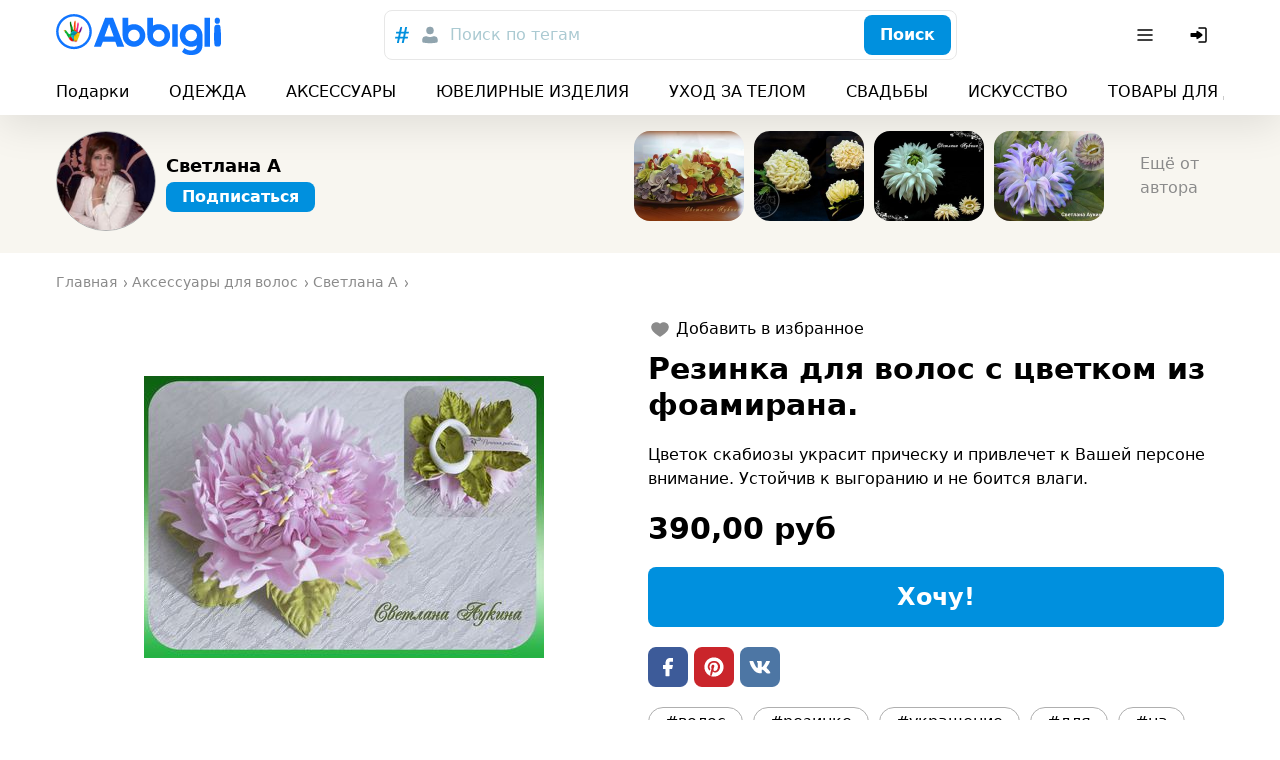

--- FILE ---
content_type: application/javascript; charset=utf-8
request_url: https://abbigli.ru/assets/BuyButton-175e332307a397869bbb.js
body_size: 10832
content:
(()=>{"use strict";var e,t,n,r={2654:(e,t,n)=>{var r=n(4942),a=n(7294),o=n(1536),c=n(7462),l=n(5987);const i={root:"BEDAoEedWrHP9skkI8AN",root_view_default:"hVX9VVYD155Ret36Ot8d",root_colorScheme_primary:"MnjMNSyLkhl1eSUWz9yj",root_view_outline:"x0gzcmpClo0f6NPXP4PO",root_colorScheme_white:"AkZVsOrF2xYmh31WkG5u",root_colorScheme_danger:"CV7kVmXJLnJowUH71Rgu",text:"kxSiVeqoMLOzcn2yZCpQ",loader:"WFp6d8oKjMWQwHzNlxJw",rotate:"a9QT_dvm5jduaU7KcUPa"};var s=function(e,t){return function(n,r,a){var o,c,l=a;"string"==typeof n?o=n:c=n,Array.isArray(r)?l=r:r&&(c=r);var i="".concat(e),s=t[e];return o&&(i="".concat(i,"__").concat(o),s=t[i]),c&&(s+=Object.keys(c).reduce((function(e,n){var r=c[n],a=e;if(r){var o="boolean"==typeof r?"".concat(i,"_").concat(n):"".concat(i,"_").concat(n,"_").concat(r);a+=" ".concat(t[o])}return a}),"")),l?function(e,t){return t.reduce((function(e,t){return t?"".concat(e," ").concat(t):e}),e)}(s,l):s}},u=["type","view","onClick","loading","className","colorScheme"],m=s("root",i),d=function(e){var t=e.type,n=void 0===t?"button":t,r=e.view,o=void 0===r?"default":r,s=e.onClick,d=e.loading,f=e.className,p=void 0===f?"":f,v=e.colorScheme,b=void 0===v?"primary":v,h=(0,l.Z)(e,u),g=a.useCallback((function(e){s&&!d&&s(e)}),[d,s]);return a.createElement("button",(0,c.Z)({className:m({view:o,colorScheme:b},[p]),onClick:g,type:n},h),d&&a.createElement("div",{className:i.loader}),a.createElement("div",{className:i.text},e.children))},f=n(3324),p=n(3935),v=n(5925);const b={root:"bzKB9cGRVKXoYj4mIGdm",overlay:"oXV8OX4BYYHqCgm2h4Bx",content:"ii9u2u_FeZcc_EvXH6i_",dragLine:"bur1Of2gBL43W6EaF5d6",scrollContainer:"BhPTbLhUMJAVRIzMLrOa",appear:"in4DU6Nvf63qNBkakf3r",enter:"aGxslOmz6Bcp3MNNMRCg",appearActive:"X95tjqQm3m50RLlJEoZf",enterActive:"cTynhxl01KMzEuylHDDg",exitActive:"tbr0zjDZ18RQQMBgNTGd"};var h=s("root",b),g=s("content",b),E=s("scrollContainer",b),y={appear:b.appear,appearActive:b.appearActive,enter:b.enter,enterActive:b.enterActive,exitActive:b.exitActive},w=function(e){var t=e.className,n=void 0===t?"":t,r=e.opened,c=e.close,l=e.title,i=(0,o.useDisableScroll)(r),s=function(e){var t=e.scrollContainer,n=e.onSlidedDown,r=(0,a.useState)(0),o=(0,f.Z)(r,2),c=o[0],l=o[1],i=(0,a.useRef)(-1),s=(0,a.useCallback)((function(e){var n,r=e.touches,a=Boolean(null==t||null===(n=t.current)||void 0===n?void 0:n.scrollTop);if(1===r.length&&!a){var o=r[0];i.current=o.clientY}}),[]),u=(0,a.useCallback)((function(e){var n,r=Boolean(null==t||null===(n=t.current)||void 0===n?void 0:n.scrollTop);if(-1===i.current||r)i.current=-1,null!=t&&t.current&&(t.current.style.overflowY="auto");else{var a=e.touches[0],o=Math.max(0,a.clientY-i.current);l(o),null!=t&&t.current&&(t.current.style.overflowY="hidden")}}),[]),m=(0,a.useCallback)((function(){i.current=-1,null!=t&&t.current&&(t.current.style.overflowY="auto"),l((function(e){return e>=100&&n&&n(),0}))}),[n]);return{translateY:c,onTouchEnd:m,onTouchMove:u,onTouchStart:s}}({onSlidedDown:c,scrollContainer:i}),u=s.translateY,m=s.onTouchStart,d=s.onTouchMove,w=s.onTouchEnd,x=u?{transition:"none",transform:"translateY(".concat(u,"px)")}:void 0;return p.createPortal(a.createElement(v.Z,{in:r,appear:!0,timeout:300,classNames:y,mountOnEnter:!0,unmountOnExit:!0},a.createElement("div",{className:h({opened:r})},a.createElement("div",{className:b.overlay,onClick:c}),a.createElement("div",{className:g(null,["rounded-t-l pt-20",n]),onTouchStart:m,onTouchMove:d,onTouchEnd:w,style:x},a.createElement("div",{className:b.dragLine}),l&&a.createElement("div",{className:"text-xm mb-5 px-10 flex-shrink-0"},e.title),a.createElement("div",{ref:i,className:E(null,["px-10 pb-10"])},e.children)))),document.body)},x=n(3253),N=n.n(x);const O={root:"OtBCzbZ5czwmgQfR4yHB",root__container:"TZWdIxahxFi8XJwF2nct",root__content:"kuxdIXx18nDw9Ng7tURF",overlay:"OTlZW4pfqbrpAql07WRr"};var _=s("root",O),k=function(e){var t=e.className,n=void 0===t?"":t,r=e.opened,c=(0,o.useDisableScroll)(r);return p.createPortal(a.createElement(N(),{ref:c,isOpen:r,className:_(null,[n]),onRequestClose:e.close,overlayClassName:O.overlay,preventScroll:!0},a.createElement("div",{className:_("container")},e.title&&a.createElement("div",{className:"text-l text-center mb-10 shrink-0"},e.title),a.createElement("div",{className:_("content")},e.children))),document.body)},S=s("root",{}),C=function(e){var t,n,r,o,c,l=e.className;return"(max-width: 768px)",t=(0,a.useMemo)((function(){return window.matchMedia("(max-width: 768px)")}),[]),n=(0,a.useState)(t.matches),o=(r=(0,f.Z)(n,2))[0],c=r[1],(0,a.useEffect)((function(){function e(e){c(e.matches)}return t.addEventListener("change",e),function(){t.removeEventListener("change",e)}}),[]),o?a.createElement(w,{className:S(null,[l]),opened:e.opened,close:e.close,title:e.title},e.children):a.createElement(k,{className:S(null,[l]),opened:e.opened,close:e.close,title:e.title},e.children)},Z=n(986),j=n(6688),P=function(){};function B(e){return a.createElement(j.l0,{form:e.form,onSubmit:P},(function(t){var n=t.handleSubmit;return a.createElement("form",{className:e.className,onSubmit:n},e.children)}))}var T={error:!0,submitError:!0,value:!0,touched:!0};function M(e){var t=e.field,n=(0,j.U$)(t.name,{validate:t.validator,formatOnBlur:!0,subscription:t.subscription||T}),r=n.input,o=n.meta,c=o.submitFailed||o.touched&&(o.error||o.submitError);return a.createElement("div",{className:e.className},e.children({name:r.name,value:r.value,error:c,onBlur:r.onBlur,onFocus:r.onFocus,onChange:r.onChange}))}var F=s("error",{error:"g0jMQ6KNo2qwIkade5_Y"});function A(e){return e.error?a.createElement("div",{className:F(null,[e.className])},e.error):null}function I(e){var t=(0,j.cl)({subscription:{valid:!0,pristine:!0,submitting:!0}}),n=t.valid,r=t.pristine,o=t.submitting;return a.createElement(a.Fragment,null,e.children({valid:n,pristine:r,submitting:o}))}var L,z=["className","error","view"],R=s("root",{root:"i4nSzCF48UyJkHmgedpT",root_view_default:"_zeXp3GxoReWb_o7Hf9n",root_error:"Q2B2Q2vWz4ySHrIRsmcg"}),U=function(e){var t=e.className,n=e.error,r=e.view,o=void 0===r?"default":r,i=(0,l.Z)(e,z);return a.createElement("textarea",(0,c.Z)({className:R({view:o,error:n},[t])},i))},D=n(5142),Y=function(e){if("number"!=typeof e)return null!=e&&e.length?void 0:(0,Z.Z)("validations.required")},q=n(5861),G=n(4687),W=n.n(G),V=n(9669),J=n.n(V),X="https://abbigli.ru",Q="".concat(X,"/api/v1/"),H="".concat(X,"/api/v2/"),K=n(5671),$=n(3144),ee=n(1955),te="token_jwt",ne=new(function(){function e(){(0,K.Z)(this,e)}return(0,$.Z)(e,[{key:"get",value:function(){return ee.Z.get(te)}},{key:"set",value:function(e){ee.Z.set(te,e,{expires:864e3,secure:!0,sameSite:"strict"})}},{key:"remove",value:function(){ee.Z.remove(te)}}]),e}()),re=J().create({baseURL:Q}),ae=J().create({baseURL:H}),oe=function(e){return function(t){var n=t.url,r=t.method,a=void 0===r?"GET":r,o=t.params,c=void 0===o?{}:o,l=t.data,i=void 0===l?{}:l,s=t.baseURL,u=t.token;u||"undefined"==typeof window||(u=ne.get());var m={url:n,method:a,params:c,data:i,validateStatus:function(e){return e<500}};return s&&(m.baseURL=s),u&&(m.headers={Authorization:"JWT ".concat(u)}),e.request(m)}},ce=oe(re),le=(oe(ae),function(e){return(0,q.Z)(W().mark((function t(){var n,r;return W().wrap((function(t){for(;;)switch(t.prev=t.next){case 0:return t.next=2,ce({url:"my-profile/dialogs/",method:"POST",data:{subject:e.subject,recipient:e.recipientId,object_id:e.productId,type:e.productId?"product":void 0}});case 2:return n=t.sent,r=n.data,t.abrupt("return",r);case 5:case"end":return t.stop()}}),t)})))()}),ie=function(e){return ce({url:"my-profile/dialogs/".concat(e.dialogId,"/"),method:"POST",data:{body:e.message}})},se=["message"],ue=function(){var e=(0,q.Z)(W().mark((function e(t){var n,r,a;return W().wrap((function(e){for(;;)switch(e.prev=e.next){case 0:return e.prev=0,n=t.message,r=(0,l.Z)(t,se),e.next=4,le(r);case 4:return a=e.sent,e.next=7,ie({dialogId:a.id,message:n});case 7:e.next=12;break;case 9:e.prev=9,e.t0=e.catch(0),console.log(e.t0);case 12:case"end":return e.stop()}}),e,null,[[0,9]])})));return function(t){return e.apply(this,arguments)}}(),me={name:"message",validator:Y};function de(){return de=Object.assign||function(e){for(var t=1;t<arguments.length;t++){var n=arguments[t];for(var r in n)Object.prototype.hasOwnProperty.call(n,r)&&(e[r]=n[r])}return e},de.apply(this,arguments)}const fe=function(e){return a.createElement("svg",de({width:128,height:106,viewBox:"0 0 128 106"},e),L||(L=a.createElement("path",{d:"m106.158 15.448 7.497 7.539-68.22 68.6-29.987-30.154 7.497-7.539 22.49 22.615 60.723-61.06ZM105.44 0 44.96 60.67 22.56 38.2 0 60.83l44.96 45.101 83.04-83.3L105.44 0Z",fill:"#00D76F",fillRule:"nonzero"})))};var pe=s("root",{}),ve=function(e){var t=e.className;return a.createElement("div",{className:pe(null,[t,"text-center"])},a.createElement(fe,{className:"mx-auto mb-5"}),a.createElement("div",{className:"text-xm"},(0,Z.Z)("messages.success")))},be=["error"],he=s("root",{}),ge={submitSucceeded:!0},Ee=function(e){var t,n=e.className,r=(t=e.product,(0,a.useMemo)((function(){return function(e){return(0,D.Np)({onSubmit:function(t){ue({subject:e.title,productId:e.id,message:t.message,recipientId:e.author.id})}})}(t)}),[t]));return a.createElement(B,{className:he(null,[n]),form:r},a.createElement(j.lP,{subscription:ge},(function(e){var t=e.submitSucceeded;return a.createElement(a.Fragment,null,t&&a.createElement(ve,null),!t&&a.createElement(a.Fragment,null,a.createElement(M,{field:me,className:"mb-10"},(function(e){var t=e.error,n=(0,l.Z)(e,be);return a.createElement(a.Fragment,null,a.createElement(U,(0,c.Z)({className:"w-full p-5",placeholder:"Your message",error:Boolean(t)},n)),a.createElement(A,{className:"mt-2 text-xs",error:t}))})),a.createElement(I,null,(function(e){var t=e.submitting;return a.createElement(d,{type:"submit",className:"w-full h-l text-xm",loading:t},(0,Z.Z)("messages.sendMessage"))}))))})))},ye=function(e){var t=e.opened,n=e.close;return a.createElement(C,{opened:t,close:n},a.createElement("div",{className:"text-xl mb-10 text-center"},(0,Z.Z)("messages.sendMessage")),a.createElement(Ee,{product:e.product}))},we=n(9704),xe=function(e){return e.myProfile},Ne=n(4646);const Oe={};var _e=n(4682),ke=(0,_e.kr)({tabs:[],activeIndex:0,setActiveIndex:function(){}}),Se=function(e){var t=e.className,n=void 0===t?"":t,r=(0,a.useState)(e.activeIndex||0),o=(0,f.Z)(r,2),c=o[0],l=o[1];return a.createElement(ke.Provider,{value:{tabs:e.tabs,activeIndex:c,setActiveIndex:l}},a.createElement("div",{className:(0,Ne.C)(Oe.root,n)},e.children))},Ce=a.memo(Se);const Ze={};var je=s("root",{root:"FsqUWv2WV6JM46pA0id_"}),Pe=function(e){var t=e.className,n=void 0===t?"":t,r=e.index,o=(0,_e.Sz)(ke,(function(e){return e.activeIndex===r})),c=(0,_e.Sz)(ke,(function(e){return e.setActiveIndex})),l=(0,a.useCallback)((function(){c(r)}),[]);return a.createElement("button",{className:(0,Ne.C)(je(),n,"btn",o?"font-bold":"link"),disabled:o,onClick:l},e.children)},Be=function(e){var t=e.className,n=void 0===t?"":t,r=e.itemClassName,o=(0,_e.Sz)(ke,(function(e){return e.tabs}));return a.createElement("div",{className:(0,Ne.C)(Ze.root,n)},o.map((function(e,t){return a.createElement(Pe,{key:t,className:r,index:t},e.name)})))};const Te={};var Me=function(e){var t=e.className,n=void 0===t?"":t,r=e.index,o=(0,_e.Sz)(ke,(function(e){return e.activeIndex===r}));return a.createElement("div",{className:(0,Ne.C)(Te.root,n)},o&&e.children)},Fe=a.memo(Me),Ae=function(e){var t=e.className,n=void 0===t?"":t,r=e.itemClassName,o=(0,_e.Sz)(ke,(function(e){return e.tabs}));return a.createElement("div",{className:(0,Ne.C)(n)},o.map((function(e,t){return a.createElement(Fe,{key:t,className:r,index:t},e.content)})))},Ie=a.memo(Ae);const Le={root:"nMAHuwFYE42jEyx6plCY",root_active:"kLbhnVR0K5Ykz0E3bBl2"};var ze=Le.root;function Re(e,t){var n=Object.keys(e);if(Object.getOwnPropertySymbols){var r=Object.getOwnPropertySymbols(e);t&&(r=r.filter((function(t){return Object.getOwnPropertyDescriptor(e,t).enumerable}))),n.push.apply(n,r)}return n}function Ue(e){for(var t=1;t<arguments.length;t++){var n=null!=arguments[t]?arguments[t]:{};t%2?Re(Object(n),!0).forEach((function(t){(0,r.Z)(e,t,n[t])})):Object.getOwnPropertyDescriptors?Object.defineProperties(e,Object.getOwnPropertyDescriptors(n)):Re(Object(n)).forEach((function(t){Object.defineProperty(e,t,Object.getOwnPropertyDescriptor(n,t))}))}return e}var De,Ye=J().create({baseURL:Q}),qe=J().create({baseURL:H}),Ge=function(){var e=(0,q.Z)(W().mark((function e(t){var n,r,a,o;return W().wrap((function(e){for(;;)switch(e.prev=e.next){case 0:return(n=t.JWTToken)||"undefined"==typeof window||(n=ne.get()),r={url:t.url,data:t.data,method:t.method,params:t.queryParams,baseURL:t.baseURL,validateStatus:function(e){return e<500}},n&&(r.headers=Ue(Ue({},r.headers||{}),{},{Authorization:"JWT ".concat(n)})),e.prev=4,a=2===t.apiVersion?qe:Ye,e.next=8,a.request(r);case 8:return o=e.sent,e.abrupt("return",{status:o.status,data:o.data});case 12:e.prev=12,e.t0=e.catch(4),console.error(e.t0);case 15:case"end":return e.stop()}}),e,null,[[4,12]])})));return function(t){return e.apply(this,arguments)}}(),We=function(e){return Ge({url:"signup/",method:"POST",data:e})};!function(e){e.login="login",e.password="password"}(De||(De={}));var Ve=function(){var e=(0,q.Z)(W().mark((function e(t){var n;return W().wrap((function(e){for(;;)switch(e.prev=e.next){case 0:return e.next=2,a={username:t[De.login],password:t[De.password]},Ge({url:"api/auth/get-token/",baseURL:X,method:"POST",data:a});case 2:if(200!==(n=e.sent).status){e.next=7;break}return ne.set(n.data.token),window.location.reload(),e.abrupt("return");case 7:return e.abrupt("return",(0,r.Z)({},D.Ck,n.data.non_field_errors));case 8:case"end":return e.stop()}var a}),e)})));return function(t){return e.apply(this,arguments)}}();function Je(e,t){var n="undefined"!=typeof Symbol&&e[Symbol.iterator]||e["@@iterator"];if(!n){if(Array.isArray(e)||(n=function(e,t){if(e){if("string"==typeof e)return Xe(e,t);var n=Object.prototype.toString.call(e).slice(8,-1);return"Object"===n&&e.constructor&&(n=e.constructor.name),"Map"===n||"Set"===n?Array.from(e):"Arguments"===n||/^(?:Ui|I)nt(?:8|16|32)(?:Clamped)?Array$/.test(n)?Xe(e,t):void 0}}(e))||t&&e&&"number"==typeof e.length){n&&(e=n);var r=0,a=function(){};return{s:a,n:function(){return r>=e.length?{done:!0}:{done:!1,value:e[r++]}},e:function(e){throw e},f:a}}throw new TypeError("Invalid attempt to iterate non-iterable instance.\nIn order to be iterable, non-array objects must have a [Symbol.iterator]() method.")}var o,c=!0,l=!1;return{s:function(){n=n.call(e)},n:function(){var e=n.next();return c=e.done,e},e:function(e){l=!0,o=e},f:function(){try{c||null==n.return||n.return()}finally{if(l)throw o}}}}function Xe(e,t){(null==t||t>e.length)&&(t=e.length);for(var n=0,r=new Array(t);n<t;n++)r[n]=e[n];return r}var Qe,He=function(){for(var e=arguments.length,t=new Array(e),n=0;n<e;n++)t[n]=arguments[n];return function(){var e,n=Je(t);try{for(n.s();!(e=n.n()).done;){var r=e.value,a=r.apply(void 0,arguments);if(a)return a}}catch(e){n.e(e)}finally{n.f()}}},Ke=function(e){return function(t){return!t||t.length<e?(0,Z.Z)("validations.minLength",{diff:e-((null==t?void 0:t.length)||0)}):void 0}},$e={name:De.login,validator:Y},et={name:De.password,validator:He(Y,Ke(8))},tt=function(e){var t=(0,j.cl)({subscription:{submitError:!0}}).submitError;return t?a.createElement("div",{className:e.className},t):null},nt=["className","error","view"],rt=s("root",{root:"oxcCN7N0wVO0vupEhqTx",root_view_default:"aRYCr9gVTkJagUtAC3Vf",root_error:"Kg5Gzz_xtuq2flWus4cn",group:"fhqGkLO0AJyKpmQGZeDw",addons:"tcoaMFb2VFMb7sGkIOy5",addons_position_left:"cz7oYbHa6wjJtAaAGz2Q",addons_position_right:"nwgVZy2X_ax4zmp8moEw",addons_decorative:"HIACbcK9GeEFy2cKosof"}),at=a.forwardRef((function(e,t){var n=e.className,r=e.error,o=e.view,i=void 0===o?"default":o,s=(0,l.Z)(e,nt);return a.createElement("input",(0,c.Z)({className:rt({view:i,error:r},[n]),ref:t},s))})),ot=s("root",{root:"HNRYpSvN2eWIF0_ebMQm"}),ct=function(e){var t=(0,a.useMemo)((function(){return(0,D.Np)({onSubmit:Ve})}),[]);return a.createElement(B,{form:t,className:ot(null,[e.className])},a.createElement(tt,{className:"text-error-text text-s text-center mb-5"}),a.createElement(M,{field:$e,className:"mb-8"},(function(e){return a.createElement(a.Fragment,null,a.createElement(at,{className:"w-full h-l text-xm px-5",name:e.name,error:Boolean(e.error),onBlur:e.onBlur,onFocus:e.onFocus,onChange:e.onChange,placeholder:(0,Z.Z)("auth.typeEmail"),type:"email"}),a.createElement(A,{className:"mt-2 text-xs",error:e.error}))})),a.createElement(M,{field:et,className:"mb-10"},(function(e){return a.createElement(a.Fragment,null,a.createElement(at,{className:"w-full h-l text-xm px-5",type:"password",name:e.name,error:Boolean(e.error),onBlur:e.onBlur,onFocus:e.onFocus,onChange:e.onChange,placeholder:(0,Z.Z)("auth.typePassword")}),a.createElement(A,{className:"mt-2 text-xs",error:e.error}))})),a.createElement(I,null,(function(e){var t=e.submitting;return a.createElement(d,{type:"submit",className:"w-full h-l text-xm",loading:t},(0,Z.Z)("auth.signIn"))})))};!function(e){e.login="login",e.password="password"}(Qe||(Qe={}));var lt,it=function(){var e=(0,q.Z)(W().mark((function e(t){var n,r,a,o;return W().wrap((function(e){for(;;)switch(e.prev=e.next){case 0:return e.next=2,We({email:t[Qe.login],password:t[Qe.password]});case 2:if(n=e.sent,r=n.status,a=n.data,201!==r){e.next=7;break}return e.abrupt("return");case 7:return o={},"email"in a&&(o[Qe.login]=a.email[0]),"password"in a&&(o[Qe.password]=a.password[0]),e.abrupt("return",o);case 11:case"end":return e.stop()}}),e)})));return function(t){return e.apply(this,arguments)}}(),st={name:Qe.login,validator:Y},ut={name:Qe.password,validator:He(Y,Ke(8))},mt=function(e){return a.createElement("div",{className:"text-center mb-10 whitespace-pre text-xm"},"Email has been sent.\nPlease, check your inbox.")},dt=s("root",{root:"pcd4CBv0ddCZX9SFBien"}),ft={submitSucceeded:!0},pt=function(e){var t=(0,a.useMemo)((function(){return(0,D.Np)({onSubmit:it})}),[]);return a.createElement(B,{form:t,className:dt(null,[e.className])},a.createElement(j.lP,{subscription:ft},(function(e){var t=e.submitSucceeded;return a.createElement(a.Fragment,null,t&&a.createElement(mt,null),!t&&a.createElement(a.Fragment,null,a.createElement(M,{field:st,className:"mb-8"},(function(e){return a.createElement(a.Fragment,null,a.createElement(at,{className:"w-full h-l text-xm px-5",name:e.name,error:Boolean(e.error),onBlur:e.onBlur,onFocus:e.onFocus,onChange:e.onChange,placeholder:(0,Z.Z)("auth.typeEmail"),type:"email"}),a.createElement(A,{className:"mt-2 text-xs",error:e.error}))})),a.createElement(M,{field:ut,className:"mb-10"},(function(e){return a.createElement(a.Fragment,null,a.createElement(at,{className:"w-full h-l text-xm px-5",type:"password",name:e.name,error:Boolean(e.error),onBlur:e.onBlur,onFocus:e.onFocus,onChange:e.onChange,placeholder:(0,Z.Z)("auth.typePassword")}),a.createElement(A,{className:"mt-2 text-xs",error:e.error}))})),a.createElement(I,null,(function(e){var t=e.submitting;return a.createElement(d,{className:"w-full h-l text-xm",loading:t,type:"submit"},(0,Z.Z)("auth.signUp"))}))))})))},vt=s("root",{root:"ZUz0MnWftsIy_dd54OJe",root_size_m:"fQb_q7btWCeX3gRLFC0L",root_size_l:"LfGcOqE905jJJgnWLlNB",root_brand_vk:"Zp1yqnsklTRZzQJD3BF_",root_brand_facebook:"WeB0d7EBDYzy5msJula2",root_brand_pinterest:"wopuZgcSk9qqLhyhMQBB",root_brand_odnoklassniki:"_GQx5s649UjKmXhqYO_w",root_brand_youtube:"WJrHtO5Iz6cTxAWKCVek",root_brand_google:"ppFyzpaIRj1kuEFiGEQV",root__icon:"Df9BKyv5VNxSgf3spD_D"}),bt=function(e){var t=e.brand,n=e.size,r=void 0===n?"m":n,o=e.className;return a.createElement("a",{className:vt({brand:t,size:r},[o]),href:e.href,target:"_blank"},a.createElement("span",{className:vt("icon")}))},ht="".concat(X,"/oauth/facebook/"),gt="https://facebook.com/dialog/oauth?client_id=".concat("1506048186364525"),Et="".concat(X,"/oauth/google/"),yt="".concat(X,"/oauth/vk/"),wt="https://oauth.vk.com/authorize?client_id=".concat("5225447","&redirect_uri=").concat(yt,"&response_type=code&display=popup"),xt=s("root",{root:"aUKYZIWM2BCMOxXGuY_s"}),Nt=function(e){var t=e.className,n=(0,a.useMemo)((function(){var e=window.location&&window.location.href;return"".concat(gt,"&state=").concat(e,"&redirect_uri=").concat(ht)}),[]),r=(0,a.useMemo)((function(){var e=window.location&&window.location.href;return"".concat(wt,"&state=").concat(e)}),[]);return(0,a.useMemo)((function(){var e=window.location&&window.location.href;return"https://accounts.google.com/o/oauth2/v2/auth?client_id=".concat("152791861668-te59cn5d3n0tpefmqe5av5egnr1ucvs4.apps.googleusercontent.com","&response_type=code&scope=openid&state=").concat(e,"&redirect_uri=").concat(Et)}),[]),a.createElement("div",{className:xt(null,[t,"space-x-5"])},a.createElement(bt,{brand:"facebook",href:n,size:"l"}),a.createElement(bt,{brand:"vk",href:r,size:"l"}),!1)},Ot=n(9224);!function(e){e.login="login"}(lt||(lt={}));var _t,kt=function(){var e=(0,q.Z)(W().mark((function e(t){var n;return W().wrap((function(e){for(;;)switch(e.prev=e.next){case 0:return e.next=2,a={contact:t[lt.login]},Ge({url:"reset-password/",method:"POST",data:a});case 2:if(200===(n=e.sent).status){e.next=5;break}return e.abrupt("return",(0,r.Z)({},lt.login,n.data.contact[0]));case 5:case"end":return e.stop()}var a}),e)})));return function(t){return e.apply(this,arguments)}}(),St={name:lt.login,validator:Y},Ct=s("root",Le),Zt=function(){var e=arguments.length>0&&void 0!==arguments[0]?arguments[0]:{},t=arguments.length>1?arguments[1]:void 0;return Ct({active:Boolean(e.active)},t)},jt=function(e){var t=e.className;return a.createElement("a",{className:Zt({active:Boolean(e.active)},[t]),href:e.href},e.children)},Pt=s("root",{root:"v41s_5QQddcwXixeXcj7"}),Bt=function(e){var t=e.className;return a.createElement("div",{className:Pt(null,[t])},a.createElement("div",{className:"text-center mb-10 whitespace-pre text-xm"},"Email has been sent.\nPlease, check your inbox."),a.createElement(jt,{href:"/",className:"w-full"},a.createElement(d,{className:"w-full h-xl text-xm"},"Go to home page")),a.createElement("div",{className:"text-center mt-10"},a.createElement("button",{className:"".concat(ze," font-medium"),onClick:e.onLoginClick},(0,Z.Z)("auth.signIn")),a.createElement("button",{className:"".concat(ze," font-medium ml-10"),onClick:e.onSignUpClick},(0,Z.Z)("auth.signUp"))))},Tt=s("root",{root:"TJcXDZijIfkvnlxXduzw"}),Mt=function(e){var t,n=(0,a.useState)(!1),r=(0,f.Z)(n,2),o=r[0],c=r[1],l=(0,a.useMemo)((function(){return{afterSubmitSucceeded:function(){c(!0)}}}),[]),i=(t=l,(0,a.useMemo)((function(){return function(e){var t=(0,Ot.Z)(e),n=(0,D.Np)({onSubmit:kt});return t(n),n}(t)}),[t]));return o?a.createElement(Bt,{className:e.className,onLoginClick:e.onLoginClick,onSignUpClick:e.onSignUpClick}):a.createElement("div",{className:Tt(null,[e.className])},a.createElement(B,{form:i},a.createElement(M,{field:St,className:"mb-8"},(function(e){return a.createElement(a.Fragment,null,a.createElement(at,{className:"w-full h-l text-xm px-5",name:e.name,error:Boolean(e.error),onBlur:e.onBlur,onFocus:e.onFocus,onChange:e.onChange,placeholder:(0,Z.Z)("auth.typeEmail"),type:"email"}),a.createElement(A,{className:"mt-2 text-xs",error:e.error}))})),a.createElement(I,null,(function(e){var t=e.submitting;return a.createElement(d,{className:"w-full h-l text-xm",loading:t,type:"submit"},(0,Z.Z)("auth.sendEmail"))}))),a.createElement("div",{className:"text-center mt-10"},a.createElement("button",{className:"".concat(ze," font-medium"),onClick:e.onLoginClick},(0,Z.Z)("auth.signIn")),a.createElement("button",{className:"".concat(ze," font-medium ml-10"),onClick:e.onSignUpClick},(0,Z.Z)("auth.signUp"))))},Ft=s("root",{root:"OGMmoXkM71TxgbhOwc_v"});!function(e){e.login="login",e.registration="registration",e.recovery="recovery"}(_t||(_t={}));var At=function(e){var t=e.className,n=(0,a.useState)(_t.login),r=(0,f.Z)(n,2),o=r[0],c=r[1],l=(0,a.useCallback)((function(){return c(_t.recovery)}),[]),i=(0,a.useCallback)((function(){return c(_t.login)}),[]),s=(0,a.useCallback)((function(){return c(_t.registration)}),[]),u=(0,a.useMemo)((function(){return[{name:(0,Z.Z)("auth.login"),content:a.createElement(ct,{className:"mt-20"})},{name:(0,Z.Z)("auth.registration"),content:a.createElement(pt,{className:"mt-20"})}]}),[]);return a.createElement(C,{opened:e.opened,close:e.close},a.createElement("div",{className:Ft(null,[t])},(o===_t.login||o===_t.registration)&&a.createElement(Ce,{tabs:u,activeIndex:o===_t.login?0:1},a.createElement(Be,{itemClassName:"text-l md:text-xl mb-10",className:"text-center"}),a.createElement(Nt,null),a.createElement(Ie,{className:"mb-10"}),a.createElement("div",{className:"text-center"},a.createElement("button",{className:"".concat(ze," font-medium"),onClick:l},(0,Z.Z)("auth.forgotPassword")))),o===_t.recovery&&a.createElement(a.Fragment,null,a.createElement("div",{className:"text-xl mb-10 text-center"},(0,Z.Z)("auth.resetPassword")),a.createElement(Mt,{onLoginClick:i,onSignUpClick:s}))))};s("root",{});var It=function(e){var t=e.onClick,n=(0,we.v9)(xe),r=(0,o.useOpenPopup)(),c=r.open,l=r.close,i=r.opened,s=r.openedOnce,u=(0,a.useCallback)((function(){n?t():c()}),[t,n]);return a.createElement(a.Fragment,null,e.children({onClick:u}),s&&a.createElement(At,{close:l,opened:i}))},Lt=function(e){var t=e.className,n=(0,o.useOpenPopup)(),r=n.open,c=n.close,l=n.opened,i=n.openedOnce;return a.createElement(a.Fragment,null,a.createElement(It,{onClick:r},(function(e){var n=e.onClick;return a.createElement(d,{className:t,onClick:n},(0,Z.Z)("postPage.wantIt"))})),i&&a.createElement(ye,{opened:l,close:c,product:e.product}))};Lt.displayName="BuyButton";var zt,Rt=n(4890),Ut=n(2246),Dt=n(7949),Yt=(0,Ut.Z)("USERAGENT/SET"),qt={useragent:(0,Dt.Z)(Yt,(function(e,t){return t.payload}),{isDesktop:!1,isMobile:!1,isTablet:!1})},Gt=n(643);function Wt(e,t){var n=Object.keys(e);if(Object.getOwnPropertySymbols){var r=Object.getOwnPropertySymbols(e);t&&(r=r.filter((function(t){return Object.getOwnPropertyDescriptor(e,t).enumerable}))),n.push.apply(n,r)}return n}function Vt(e){for(var t=1;t<arguments.length;t++){var n=null!=arguments[t]?arguments[t]:{};t%2?Wt(Object(n),!0).forEach((function(t){(0,r.Z)(e,t,n[t])})):Object.getOwnPropertyDescriptors?Object.defineProperties(e,Object.getOwnPropertyDescriptors(n)):Wt(Object(n)).forEach((function(t){Object.defineProperty(e,t,Object.getOwnPropertyDescriptor(n,t))}))}return e}var Jt=(0,Ut.Z)("MYPROFILE/SET"),Xt=(0,Ut.Z)("MYPROFILE/UPDATE"),Qt={myProfile:(0,Gt.Z)((zt={},(0,r.Z)(zt,Jt,(function(e,t){return t.payload})),(0,r.Z)(zt,Xt,(function(e,t){var n=t.payload;return Vt(Vt({},e),n)})),zt),null)},Ht=(0,Ut.Z)("CATEGORIES/SET"),Kt={categories:(0,Gt.Z)((0,r.Z)({},Ht.toString(),(function(e,t){return{list:t.payload}})),null)},$t=(0,Ut.Z)("LOCATION/SET"),en={location:(0,Dt.Z)($t,(function(e,t){return t.payload}),{params:{},path:"/",query:{}})};function tn(e,t){var n=Object.keys(e);if(Object.getOwnPropertySymbols){var r=Object.getOwnPropertySymbols(e);t&&(r=r.filter((function(t){return Object.getOwnPropertyDescriptor(e,t).enumerable}))),n.push.apply(n,r)}return n}function nn(e){for(var t=1;t<arguments.length;t++){var n=null!=arguments[t]?arguments[t]:{};t%2?tn(Object(n),!0).forEach((function(t){(0,r.Z)(e,t,n[t])})):Object.getOwnPropertyDescriptors?Object.defineProperties(e,Object.getOwnPropertyDescriptors(n)):tn(Object(n)).forEach((function(t){Object.defineProperty(e,t,Object.getOwnPropertyDescriptor(n,t))}))}return e}var rn,an,on={},cn=function(e,t){if(!e.hydrated){var n,r='.hydro[data-id="'.concat(e.id,'"]'),o=document.querySelector(r);o&&(window.__GLABAL_STORE__||(window.__GLABAL_STORE__=(n={initialState:window.__STATE__},(0,Rt.MT)((0,Rt.UY)(nn(nn(nn(nn({},qt),Qt),Kt),en)),null==n?void 0:n.initialState)),window.__STATE__=void 0),e.hydrated=!0,p.hydrate(a.createElement(we.zt,{store:window.__GLABAL_STORE__},a.createElement(t,e.props)),o))}};an=(0,r.Z)({},Lt.displayName,Lt),window.__ABBIGLI_MODULES__.forEach((function(e){e.component in an&&(e.lazy?function(e,t){var n='.hydro[data-id="'.concat(e.id,'"]'),r=document.querySelector(n),a=e.lazy;if(a.whenVisible){if(!window.IntersectionObserver)return void cn(e,t);rn||(rn=new IntersectionObserver((function(e){e.forEach((function(e){if(e.isIntersecting){var t=Number(e.target.dataset.id),n=on[t],r=n.module,a=n.Component;cn(r,a)}}))}),{rootMargin:"150px",threshold:.25})),on[e.id]={module:e,Component:t},rn.observe(r)}else a.event&&r.addEventListener(a.event,(function(){cn(e,t)}))}(e,an[e.component]):cn(e,an[e.component]))}))}},a={};function o(e){var t=a[e];if(void 0!==t)return t.exports;var n=a[e]={id:e,loaded:!1,exports:{}};return r[e].call(n.exports,n,n.exports,o),n.loaded=!0,n.exports}o.m=r,e=[],o.O=(t,n,r,a)=>{if(!n){var c=1/0;for(u=0;u<e.length;u++){for(var[n,r,a]=e[u],l=!0,i=0;i<n.length;i++)(!1&a||c>=a)&&Object.keys(o.O).every((e=>o.O[e](n[i])))?n.splice(i--,1):(l=!1,a<c&&(c=a));if(l){e.splice(u--,1);var s=r();void 0!==s&&(t=s)}}return t}a=a||0;for(var u=e.length;u>0&&e[u-1][2]>a;u--)e[u]=e[u-1];e[u]=[n,r,a]},o.n=e=>{var t=e&&e.__esModule?()=>e.default:()=>e;return o.d(t,{a:t}),t},n=Object.getPrototypeOf?e=>Object.getPrototypeOf(e):e=>e.__proto__,o.t=function(e,r){if(1&r&&(e=this(e)),8&r)return e;if("object"==typeof e&&e){if(4&r&&e.__esModule)return e;if(16&r&&"function"==typeof e.then)return e}var a=Object.create(null);o.r(a);var c={};t=t||[null,n({}),n([]),n(n)];for(var l=2&r&&e;"object"==typeof l&&!~t.indexOf(l);l=n(l))Object.getOwnPropertyNames(l).forEach((t=>c[t]=()=>e[t]));return c.default=()=>e,o.d(a,c),a},o.d=(e,t)=>{for(var n in t)o.o(t,n)&&!o.o(e,n)&&Object.defineProperty(e,n,{enumerable:!0,get:t[n]})},o.g=function(){if("object"==typeof globalThis)return globalThis;try{return this||new Function("return this")()}catch(e){if("object"==typeof window)return window}}(),o.o=(e,t)=>Object.prototype.hasOwnProperty.call(e,t),o.r=e=>{"undefined"!=typeof Symbol&&Symbol.toStringTag&&Object.defineProperty(e,Symbol.toStringTag,{value:"Module"}),Object.defineProperty(e,"__esModule",{value:!0})},o.nmd=e=>(e.paths=[],e.children||(e.children=[]),e),o.j="BuyButton",(()=>{var e={BuyButton:0};o.O.j=t=>0===e[t];var t=(t,n)=>{var r,a,[c,l,i]=n,s=0;if(c.some((t=>0!==e[t]))){for(r in l)o.o(l,r)&&(o.m[r]=l[r]);if(i)var u=i(o)}for(t&&t(n);s<c.length;s++)a=c[s],o.o(e,a)&&e[a]&&e[a][0](),e[a]=0;return o.O(u)},n=self.webpackChunkabbigli=self.webpackChunkabbigli||[];n.forEach(t.bind(null,0)),n.push=t.bind(null,n.push.bind(n))})();var c=o.O(void 0,["vendors","i18n"],(()=>o(2654)));c=o.O(c)})();